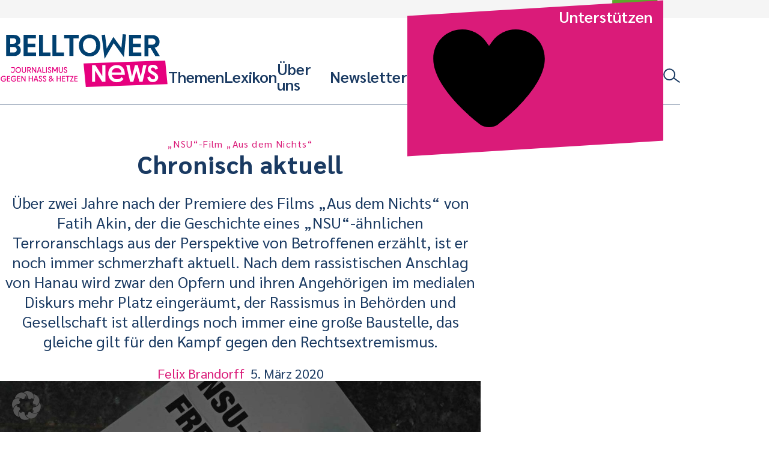

--- FILE ---
content_type: text/html; charset=UTF-8
request_url: https://www.belltower.news/nsu-film-aus-dem-nichts-chronisch-aktuell-96685/
body_size: 21210
content:
<!doctype html>
<html lang="de">
<head>
	<meta charset="UTF-8">
	<meta name="viewport" content="width=device-width, initial-scale=1">
	<link rel="profile" href="http://gmpg.org/xfn/11">
	<link rel="apple-touch-icon" sizes="180x180" href="https://www.belltower.news/wp-content/themes/btn25/touch-icons/apple-touch-icon.png">
<link rel="icon" type="image/png" sizes="32x32" href="https://www.belltower.news/wp-content/themes/btn25/touch-icons/favicon-32x32.png">
<link rel="icon" type="image/png" sizes="16x16" href="https://www.belltower.news/wp-content/themes/btn25/touch-icons/favicon-16x16.png">
<link rel="manifest" href="https://www.belltower.news/wp-content/themes/btn25/touch-icons/site.webmanifest">
<link rel="mask-icon" href="https://www.belltower.news/wp-content/themes/btn25/touch-icons/safari-pinned-tab.svg" color="#0049eb">
<link rel="shortcut icon" href="https://www.belltower.news/wp-content/themes/btn25/touch-icons/favicon.ico">
<meta name="apple-mobile-web-app-title" content="Amadeu Antonio Stiftung">
<meta name="application-name" content="Amadeu Antonio Stiftung">
<meta name="msapplication-TileColor" content="#ffffff">
<meta name="msapplication-config" content="https://www.belltower.news/wp-content/themes/btn25/touch-icons/browserconfig.xml">
<meta name="theme-color" content="#ffffff">
	<title>„NSU“-Film „Aus dem Nichts“: Chronisch aktuell - Belltower.News</title>

<!-- The SEO Framework von Sybre Waaijer -->
<meta name="robots" content="max-snippet:-1,max-image-preview:standard,max-video-preview:-1" />
<link rel="canonical" href="https://www.belltower.news/nsu-film-aus-dem-nichts-chronisch-aktuell-96685/" />
<meta name="description" content="Über zwei Jahre nach der Premiere des Films „Aus dem Nichts“ von Fatih Akin, der die Geschichte eines „NSU“-ähnlichen Terroranschlags aus der Perspektive von…" />
<meta property="og:type" content="article" />
<meta property="og:locale" content="de_DE" />
<meta property="og:site_name" content="Belltower.News" />
<meta property="og:title" content="„NSU“-Film „Aus dem Nichts“: Chronisch aktuell" />
<meta property="og:description" content="Über zwei Jahre nach der Premiere des Films „Aus dem Nichts“ von Fatih Akin, der die Geschichte eines „NSU“-ähnlichen Terroranschlags aus der Perspektive von Betroffenen erzählt, ist er noch immer…" />
<meta property="og:url" content="https://www.belltower.news/nsu-film-aus-dem-nichts-chronisch-aktuell-96685/" />
<meta property="og:image" content="https://www.belltower.news/wp-content/uploads/sites/3/2020/03/130192110-Hanau-NSU.jpg" />
<meta property="og:image:width" content="1200" />
<meta property="og:image:height" content="689" />
<meta property="article:published_time" content="2020-03-05T08:52:30+00:00" />
<meta property="article:modified_time" content="2020-03-05T08:52:30+00:00" />
<meta name="twitter:card" content="summary_large_image" />
<meta name="twitter:title" content="„NSU“-Film „Aus dem Nichts“: Chronisch aktuell" />
<meta name="twitter:description" content="Über zwei Jahre nach der Premiere des Films „Aus dem Nichts“ von Fatih Akin, der die Geschichte eines „NSU“-ähnlichen Terroranschlags aus der Perspektive von Betroffenen erzählt, ist er noch immer…" />
<meta name="twitter:image" content="https://www.belltower.news/wp-content/uploads/sites/3/2020/03/130192110-Hanau-NSU.jpg" />
<script type="application/ld+json">{"@context":"https://schema.org","@graph":[{"@type":"WebSite","@id":"https://www.belltower.news/#/schema/WebSite","url":"https://www.belltower.news/","name":"Belltower.News","description":"Journalismus gegen Hass und Hetze","inLanguage":"de","potentialAction":{"@type":"SearchAction","target":{"@type":"EntryPoint","urlTemplate":"https://www.belltower.news/search/{search_term_string}/"},"query-input":"required name=search_term_string"},"publisher":{"@type":"Organization","@id":"https://www.belltower.news/#/schema/Organization","name":"Belltower.News","url":"https://www.belltower.news/","logo":{"@type":"ImageObject","url":"https://www.belltower.news/wp-content/uploads/sites/3/2025/04/cropped-Belltower-quadrat_positiv.jpg","contentUrl":"https://www.belltower.news/wp-content/uploads/sites/3/2025/04/cropped-Belltower-quadrat_positiv.jpg","width":512,"height":512,"contentSize":"61790"}}},{"@type":"WebPage","@id":"https://www.belltower.news/nsu-film-aus-dem-nichts-chronisch-aktuell-96685/","url":"https://www.belltower.news/nsu-film-aus-dem-nichts-chronisch-aktuell-96685/","name":"„NSU“-Film „Aus dem Nichts“: Chronisch aktuell - Belltower.News","description":"Über zwei Jahre nach der Premiere des Films „Aus dem Nichts“ von Fatih Akin, der die Geschichte eines „NSU“-ähnlichen Terroranschlags aus der Perspektive von…","inLanguage":"de","isPartOf":{"@id":"https://www.belltower.news/#/schema/WebSite"},"breadcrumb":{"@type":"BreadcrumbList","@id":"https://www.belltower.news/#/schema/BreadcrumbList","itemListElement":[{"@type":"ListItem","position":1,"item":"https://www.belltower.news/","name":"Belltower.News"},{"@type":"ListItem","position":2,"item":"https://www.belltower.news/thema/rechtsextremismus/","name":"Kategorie: Rechtsextremismus"},{"@type":"ListItem","position":3,"name":"„NSU“-Film „Aus dem Nichts“: Chronisch aktuell"}]},"potentialAction":{"@type":"ReadAction","target":"https://www.belltower.news/nsu-film-aus-dem-nichts-chronisch-aktuell-96685/"},"datePublished":"2020-03-05T08:52:30+00:00","dateModified":"2020-03-05T08:52:30+00:00","author":{"@type":"Person","@id":"https://www.belltower.news/#/schema/Person/656ebfbc3e3db20867d726ea55c69acb","name":"Felix Brandorff"}}]}</script>
<!-- / The SEO Framework von Sybre Waaijer | 13.92ms meta | 0.37ms boot -->

<link rel="alternate" type="application/rss+xml" title="Belltower.News &raquo; Feed" href="https://www.belltower.news/feed/" />
<link rel="alternate" type="application/rss+xml" title="Belltower.News &raquo; Kommentar-Feed" href="https://www.belltower.news/comments/feed/" />
<link rel="alternate" title="oEmbed (JSON)" type="application/json+oembed" href="https://www.belltower.news/wp-json/oembed/1.0/embed?url=https%3A%2F%2Fwww.belltower.news%2Fnsu-film-aus-dem-nichts-chronisch-aktuell-96685%2F" />
<link rel="alternate" title="oEmbed (XML)" type="text/xml+oembed" href="https://www.belltower.news/wp-json/oembed/1.0/embed?url=https%3A%2F%2Fwww.belltower.news%2Fnsu-film-aus-dem-nichts-chronisch-aktuell-96685%2F&#038;format=xml" />
<style id='wp-img-auto-sizes-contain-inline-css' type='text/css'>
img:is([sizes=auto i],[sizes^="auto," i]){contain-intrinsic-size:3000px 1500px}
/*# sourceURL=wp-img-auto-sizes-contain-inline-css */
</style>
<style id='wp-block-library-inline-css' type='text/css'>
:root{--wp-block-synced-color:#7a00df;--wp-block-synced-color--rgb:122,0,223;--wp-bound-block-color:var(--wp-block-synced-color);--wp-editor-canvas-background:#ddd;--wp-admin-theme-color:#007cba;--wp-admin-theme-color--rgb:0,124,186;--wp-admin-theme-color-darker-10:#006ba1;--wp-admin-theme-color-darker-10--rgb:0,107,160.5;--wp-admin-theme-color-darker-20:#005a87;--wp-admin-theme-color-darker-20--rgb:0,90,135;--wp-admin-border-width-focus:2px}@media (min-resolution:192dpi){:root{--wp-admin-border-width-focus:1.5px}}.wp-element-button{cursor:pointer}:root .has-very-light-gray-background-color{background-color:#eee}:root .has-very-dark-gray-background-color{background-color:#313131}:root .has-very-light-gray-color{color:#eee}:root .has-very-dark-gray-color{color:#313131}:root .has-vivid-green-cyan-to-vivid-cyan-blue-gradient-background{background:linear-gradient(135deg,#00d084,#0693e3)}:root .has-purple-crush-gradient-background{background:linear-gradient(135deg,#34e2e4,#4721fb 50%,#ab1dfe)}:root .has-hazy-dawn-gradient-background{background:linear-gradient(135deg,#faaca8,#dad0ec)}:root .has-subdued-olive-gradient-background{background:linear-gradient(135deg,#fafae1,#67a671)}:root .has-atomic-cream-gradient-background{background:linear-gradient(135deg,#fdd79a,#004a59)}:root .has-nightshade-gradient-background{background:linear-gradient(135deg,#330968,#31cdcf)}:root .has-midnight-gradient-background{background:linear-gradient(135deg,#020381,#2874fc)}:root{--wp--preset--font-size--normal:16px;--wp--preset--font-size--huge:42px}.has-regular-font-size{font-size:1em}.has-larger-font-size{font-size:2.625em}.has-normal-font-size{font-size:var(--wp--preset--font-size--normal)}.has-huge-font-size{font-size:var(--wp--preset--font-size--huge)}.has-text-align-center{text-align:center}.has-text-align-left{text-align:left}.has-text-align-right{text-align:right}.has-fit-text{white-space:nowrap!important}#end-resizable-editor-section{display:none}.aligncenter{clear:both}.items-justified-left{justify-content:flex-start}.items-justified-center{justify-content:center}.items-justified-right{justify-content:flex-end}.items-justified-space-between{justify-content:space-between}.screen-reader-text{border:0;clip-path:inset(50%);height:1px;margin:-1px;overflow:hidden;padding:0;position:absolute;width:1px;word-wrap:normal!important}.screen-reader-text:focus{background-color:#ddd;clip-path:none;color:#444;display:block;font-size:1em;height:auto;left:5px;line-height:normal;padding:15px 23px 14px;text-decoration:none;top:5px;width:auto;z-index:100000}html :where(.has-border-color){border-style:solid}html :where([style*=border-top-color]){border-top-style:solid}html :where([style*=border-right-color]){border-right-style:solid}html :where([style*=border-bottom-color]){border-bottom-style:solid}html :where([style*=border-left-color]){border-left-style:solid}html :where([style*=border-width]){border-style:solid}html :where([style*=border-top-width]){border-top-style:solid}html :where([style*=border-right-width]){border-right-style:solid}html :where([style*=border-bottom-width]){border-bottom-style:solid}html :where([style*=border-left-width]){border-left-style:solid}html :where(img[class*=wp-image-]){height:auto;max-width:100%}:where(figure){margin:0 0 1em}html :where(.is-position-sticky){--wp-admin--admin-bar--position-offset:var(--wp-admin--admin-bar--height,0px)}@media screen and (max-width:600px){html :where(.is-position-sticky){--wp-admin--admin-bar--position-offset:0px}}

/*# sourceURL=wp-block-library-inline-css */
</style><style id='global-styles-inline-css' type='text/css'>
:root{--wp--preset--aspect-ratio--square: 1;--wp--preset--aspect-ratio--4-3: 4/3;--wp--preset--aspect-ratio--3-4: 3/4;--wp--preset--aspect-ratio--3-2: 3/2;--wp--preset--aspect-ratio--2-3: 2/3;--wp--preset--aspect-ratio--16-9: 16/9;--wp--preset--aspect-ratio--9-16: 9/16;--wp--preset--color--black: #000000;--wp--preset--color--cyan-bluish-gray: #abb8c3;--wp--preset--color--white: #ffffff;--wp--preset--color--pale-pink: #f78da7;--wp--preset--color--vivid-red: #cf2e2e;--wp--preset--color--luminous-vivid-orange: #ff6900;--wp--preset--color--luminous-vivid-amber: #fcb900;--wp--preset--color--light-green-cyan: #7bdcb5;--wp--preset--color--vivid-green-cyan: #00d084;--wp--preset--color--pale-cyan-blue: #8ed1fc;--wp--preset--color--vivid-cyan-blue: #0693e3;--wp--preset--color--vivid-purple: #9b51e0;--wp--preset--gradient--vivid-cyan-blue-to-vivid-purple: linear-gradient(135deg,rgb(6,147,227) 0%,rgb(155,81,224) 100%);--wp--preset--gradient--light-green-cyan-to-vivid-green-cyan: linear-gradient(135deg,rgb(122,220,180) 0%,rgb(0,208,130) 100%);--wp--preset--gradient--luminous-vivid-amber-to-luminous-vivid-orange: linear-gradient(135deg,rgb(252,185,0) 0%,rgb(255,105,0) 100%);--wp--preset--gradient--luminous-vivid-orange-to-vivid-red: linear-gradient(135deg,rgb(255,105,0) 0%,rgb(207,46,46) 100%);--wp--preset--gradient--very-light-gray-to-cyan-bluish-gray: linear-gradient(135deg,rgb(238,238,238) 0%,rgb(169,184,195) 100%);--wp--preset--gradient--cool-to-warm-spectrum: linear-gradient(135deg,rgb(74,234,220) 0%,rgb(151,120,209) 20%,rgb(207,42,186) 40%,rgb(238,44,130) 60%,rgb(251,105,98) 80%,rgb(254,248,76) 100%);--wp--preset--gradient--blush-light-purple: linear-gradient(135deg,rgb(255,206,236) 0%,rgb(152,150,240) 100%);--wp--preset--gradient--blush-bordeaux: linear-gradient(135deg,rgb(254,205,165) 0%,rgb(254,45,45) 50%,rgb(107,0,62) 100%);--wp--preset--gradient--luminous-dusk: linear-gradient(135deg,rgb(255,203,112) 0%,rgb(199,81,192) 50%,rgb(65,88,208) 100%);--wp--preset--gradient--pale-ocean: linear-gradient(135deg,rgb(255,245,203) 0%,rgb(182,227,212) 50%,rgb(51,167,181) 100%);--wp--preset--gradient--electric-grass: linear-gradient(135deg,rgb(202,248,128) 0%,rgb(113,206,126) 100%);--wp--preset--gradient--midnight: linear-gradient(135deg,rgb(2,3,129) 0%,rgb(40,116,252) 100%);--wp--preset--font-size--small: 13px;--wp--preset--font-size--medium: 20px;--wp--preset--font-size--large: 36px;--wp--preset--font-size--x-large: 42px;--wp--preset--spacing--20: 0.44rem;--wp--preset--spacing--30: 0.67rem;--wp--preset--spacing--40: 1rem;--wp--preset--spacing--50: 1.5rem;--wp--preset--spacing--60: 2.25rem;--wp--preset--spacing--70: 3.38rem;--wp--preset--spacing--80: 5.06rem;--wp--preset--shadow--natural: 6px 6px 9px rgba(0, 0, 0, 0.2);--wp--preset--shadow--deep: 12px 12px 50px rgba(0, 0, 0, 0.4);--wp--preset--shadow--sharp: 6px 6px 0px rgba(0, 0, 0, 0.2);--wp--preset--shadow--outlined: 6px 6px 0px -3px rgb(255, 255, 255), 6px 6px rgb(0, 0, 0);--wp--preset--shadow--crisp: 6px 6px 0px rgb(0, 0, 0);}:where(.is-layout-flex){gap: 0.5em;}:where(.is-layout-grid){gap: 0.5em;}body .is-layout-flex{display: flex;}.is-layout-flex{flex-wrap: wrap;align-items: center;}.is-layout-flex > :is(*, div){margin: 0;}body .is-layout-grid{display: grid;}.is-layout-grid > :is(*, div){margin: 0;}:where(.wp-block-columns.is-layout-flex){gap: 2em;}:where(.wp-block-columns.is-layout-grid){gap: 2em;}:where(.wp-block-post-template.is-layout-flex){gap: 1.25em;}:where(.wp-block-post-template.is-layout-grid){gap: 1.25em;}.has-black-color{color: var(--wp--preset--color--black) !important;}.has-cyan-bluish-gray-color{color: var(--wp--preset--color--cyan-bluish-gray) !important;}.has-white-color{color: var(--wp--preset--color--white) !important;}.has-pale-pink-color{color: var(--wp--preset--color--pale-pink) !important;}.has-vivid-red-color{color: var(--wp--preset--color--vivid-red) !important;}.has-luminous-vivid-orange-color{color: var(--wp--preset--color--luminous-vivid-orange) !important;}.has-luminous-vivid-amber-color{color: var(--wp--preset--color--luminous-vivid-amber) !important;}.has-light-green-cyan-color{color: var(--wp--preset--color--light-green-cyan) !important;}.has-vivid-green-cyan-color{color: var(--wp--preset--color--vivid-green-cyan) !important;}.has-pale-cyan-blue-color{color: var(--wp--preset--color--pale-cyan-blue) !important;}.has-vivid-cyan-blue-color{color: var(--wp--preset--color--vivid-cyan-blue) !important;}.has-vivid-purple-color{color: var(--wp--preset--color--vivid-purple) !important;}.has-black-background-color{background-color: var(--wp--preset--color--black) !important;}.has-cyan-bluish-gray-background-color{background-color: var(--wp--preset--color--cyan-bluish-gray) !important;}.has-white-background-color{background-color: var(--wp--preset--color--white) !important;}.has-pale-pink-background-color{background-color: var(--wp--preset--color--pale-pink) !important;}.has-vivid-red-background-color{background-color: var(--wp--preset--color--vivid-red) !important;}.has-luminous-vivid-orange-background-color{background-color: var(--wp--preset--color--luminous-vivid-orange) !important;}.has-luminous-vivid-amber-background-color{background-color: var(--wp--preset--color--luminous-vivid-amber) !important;}.has-light-green-cyan-background-color{background-color: var(--wp--preset--color--light-green-cyan) !important;}.has-vivid-green-cyan-background-color{background-color: var(--wp--preset--color--vivid-green-cyan) !important;}.has-pale-cyan-blue-background-color{background-color: var(--wp--preset--color--pale-cyan-blue) !important;}.has-vivid-cyan-blue-background-color{background-color: var(--wp--preset--color--vivid-cyan-blue) !important;}.has-vivid-purple-background-color{background-color: var(--wp--preset--color--vivid-purple) !important;}.has-black-border-color{border-color: var(--wp--preset--color--black) !important;}.has-cyan-bluish-gray-border-color{border-color: var(--wp--preset--color--cyan-bluish-gray) !important;}.has-white-border-color{border-color: var(--wp--preset--color--white) !important;}.has-pale-pink-border-color{border-color: var(--wp--preset--color--pale-pink) !important;}.has-vivid-red-border-color{border-color: var(--wp--preset--color--vivid-red) !important;}.has-luminous-vivid-orange-border-color{border-color: var(--wp--preset--color--luminous-vivid-orange) !important;}.has-luminous-vivid-amber-border-color{border-color: var(--wp--preset--color--luminous-vivid-amber) !important;}.has-light-green-cyan-border-color{border-color: var(--wp--preset--color--light-green-cyan) !important;}.has-vivid-green-cyan-border-color{border-color: var(--wp--preset--color--vivid-green-cyan) !important;}.has-pale-cyan-blue-border-color{border-color: var(--wp--preset--color--pale-cyan-blue) !important;}.has-vivid-cyan-blue-border-color{border-color: var(--wp--preset--color--vivid-cyan-blue) !important;}.has-vivid-purple-border-color{border-color: var(--wp--preset--color--vivid-purple) !important;}.has-vivid-cyan-blue-to-vivid-purple-gradient-background{background: var(--wp--preset--gradient--vivid-cyan-blue-to-vivid-purple) !important;}.has-light-green-cyan-to-vivid-green-cyan-gradient-background{background: var(--wp--preset--gradient--light-green-cyan-to-vivid-green-cyan) !important;}.has-luminous-vivid-amber-to-luminous-vivid-orange-gradient-background{background: var(--wp--preset--gradient--luminous-vivid-amber-to-luminous-vivid-orange) !important;}.has-luminous-vivid-orange-to-vivid-red-gradient-background{background: var(--wp--preset--gradient--luminous-vivid-orange-to-vivid-red) !important;}.has-very-light-gray-to-cyan-bluish-gray-gradient-background{background: var(--wp--preset--gradient--very-light-gray-to-cyan-bluish-gray) !important;}.has-cool-to-warm-spectrum-gradient-background{background: var(--wp--preset--gradient--cool-to-warm-spectrum) !important;}.has-blush-light-purple-gradient-background{background: var(--wp--preset--gradient--blush-light-purple) !important;}.has-blush-bordeaux-gradient-background{background: var(--wp--preset--gradient--blush-bordeaux) !important;}.has-luminous-dusk-gradient-background{background: var(--wp--preset--gradient--luminous-dusk) !important;}.has-pale-ocean-gradient-background{background: var(--wp--preset--gradient--pale-ocean) !important;}.has-electric-grass-gradient-background{background: var(--wp--preset--gradient--electric-grass) !important;}.has-midnight-gradient-background{background: var(--wp--preset--gradient--midnight) !important;}.has-small-font-size{font-size: var(--wp--preset--font-size--small) !important;}.has-medium-font-size{font-size: var(--wp--preset--font-size--medium) !important;}.has-large-font-size{font-size: var(--wp--preset--font-size--large) !important;}.has-x-large-font-size{font-size: var(--wp--preset--font-size--x-large) !important;}
/*# sourceURL=global-styles-inline-css */
</style>

<style id='classic-theme-styles-inline-css' type='text/css'>
/*! This file is auto-generated */
.wp-block-button__link{color:#fff;background-color:#32373c;border-radius:9999px;box-shadow:none;text-decoration:none;padding:calc(.667em + 2px) calc(1.333em + 2px);font-size:1.125em}.wp-block-file__button{background:#32373c;color:#fff;text-decoration:none}
/*# sourceURL=/wp-includes/css/classic-themes.min.css */
</style>
<link rel='stylesheet' id='contact-form-7-css' href='https://www.belltower.news/wp-content/plugins/contact-form-7/includes/css/styles.css?ver=6.1.4' type='text/css' media='all' />
<link rel='stylesheet' id='ph-gallery-style-royalslider-css' href='https://www.belltower.news/wp-content/plugins/ph-gallery//royalslider.css?ver=6.9' type='text/css' media='all' />
<link rel='stylesheet' id='ph-gallery-style-royalslider-skin-css' href='https://www.belltower.news/wp-content/plugins/ph-gallery//skins/default-inverted/rs-default-inverted.css?ver=6.9' type='text/css' media='all' />
<link rel='stylesheet' id='responsive-oembed-css' href='https://www.belltower.news/wp-content/plugins/responsive-oembed/responsive-oembed.css?ver=6.9' type='text/css' media='all' />
<link rel='stylesheet' id='borlabs-cookie-custom-css' href='https://www.belltower.news/wp-content/cache/borlabs-cookie/3/borlabs-cookie-3-de.css?ver=3.3.23-35' type='text/css' media='all' />
<link rel='stylesheet' id='btn-style-css' href='https://www.belltower.news/wp-content/themes/btn25/css-dist/all.css?ver=1768812811' type='text/css' media='all' />
<script type="text/javascript" src="https://www.belltower.news/wp-includes/js/jquery/jquery.min.js?ver=3.7.1" id="jquery-core-js"></script>
<script type="text/javascript" src="https://www.belltower.news/wp-includes/js/jquery/jquery-migrate.min.js?ver=3.4.1" id="jquery-migrate-js"></script>
<script type="text/javascript" src="https://www.belltower.news/wp-content/plugins/ph-gallery//jquery.royalslider.min.js?ver=6.9" id="ph-gallery-royalslider-js"></script>
<script data-no-optimize="1" data-no-minify="1" data-cfasync="false" type="text/javascript" src="https://www.belltower.news/wp-content/cache/borlabs-cookie/3/borlabs-cookie-config-de.json.js?ver=3.3.23-44" id="borlabs-cookie-config-js"></script>
<script data-no-optimize="1" data-no-minify="1" data-cfasync="false" type="text/javascript" src="https://www.belltower.news/wp-content/plugins/borlabs-cookie/assets/javascript/borlabs-cookie-prioritize.min.js?ver=3.3.23" id="borlabs-cookie-prioritize-js"></script>
<script type="text/javascript" src="https://www.belltower.news/wp-content/themes/btn25/js-dist/main-menu.js?ver=6.9" id="main-menu-js"></script>
<script type="text/javascript" src="https://www.belltower.news/wp-content/themes/btn25/js-dist/donation-box.js?ver=6.9" id="donation-box-js"></script>
<script type="text/javascript" src="https://www.belltower.news/wp-content/themes/btn25/js-dist/social-sharing.js?ver=6.9" id="social-sharing-js"></script>
<link rel="https://api.w.org/" href="https://www.belltower.news/wp-json/" /><link rel="alternate" title="JSON" type="application/json" href="https://www.belltower.news/wp-json/wp/v2/posts/96685" /><link rel="EditURI" type="application/rsd+xml" title="RSD" href="https://www.belltower.news/xmlrpc.php?rsd" />
<meta property="og:locale" content="de_DE">
<meta property="og:site_name" content="Belltower.News">
<meta property="og:type" content="article">
<meta property="og:title" content="„NSU“-Film „Aus dem Nichts“: Chronisch aktuell">
<meta property="og:description" content="Über zwei Jahre nach der Premiere des Films „Aus dem Nichts“ von Fatih Akin, der die Geschichte eines „NSU“-ähnlichen Terroranschlags…">
<meta property="og:url" content="https://www.belltower.news/nsu-film-aus-dem-nichts-chronisch-aktuell-96685/">
<meta property="og:updated_time" content="2020-03-05T09:52:30+01:00">
<meta property="og:image" content="https://www.belltower.news/wp-content/uploads/sites/3/2020/03/130192110-Hanau-NSU.jpg">
<meta name="twitter:card" content="summary_large_image">
<meta name="twitter:site" content="@belltower_news">
<script data-borlabs-cookie-script-blocker-ignore>
if ('0' === '1' && ('0' === '1' || '1' === '1')) {
    window['gtag_enable_tcf_support'] = true;
}
window.dataLayer = window.dataLayer || [];
if (typeof gtag !== 'function') {
    function gtag() {
        dataLayer.push(arguments);
    }
}
gtag('set', 'developer_id.dYjRjMm', true);
if ('0' === '1' || '1' === '1') {
    if (window.BorlabsCookieGoogleConsentModeDefaultSet !== true) {
        let getCookieValue = function (name) {
            return document.cookie.match('(^|;)\\s*' + name + '\\s*=\\s*([^;]+)')?.pop() || '';
        };
        let cookieValue = getCookieValue('borlabs-cookie-gcs');
        let consentsFromCookie = {};
        if (cookieValue !== '') {
            consentsFromCookie = JSON.parse(decodeURIComponent(cookieValue));
        }
        let defaultValues = {
            'ad_storage': 'denied',
            'ad_user_data': 'denied',
            'ad_personalization': 'denied',
            'analytics_storage': 'denied',
            'functionality_storage': 'denied',
            'personalization_storage': 'denied',
            'security_storage': 'denied',
            'wait_for_update': 500,
        };
        gtag('consent', 'default', { ...defaultValues, ...consentsFromCookie });
    }
    window.BorlabsCookieGoogleConsentModeDefaultSet = true;
    let borlabsCookieConsentChangeHandler = function () {
        window.dataLayer = window.dataLayer || [];
        if (typeof gtag !== 'function') { function gtag(){dataLayer.push(arguments);} }

        let getCookieValue = function (name) {
            return document.cookie.match('(^|;)\\s*' + name + '\\s*=\\s*([^;]+)')?.pop() || '';
        };
        let cookieValue = getCookieValue('borlabs-cookie-gcs');
        let consentsFromCookie = {};
        if (cookieValue !== '') {
            consentsFromCookie = JSON.parse(decodeURIComponent(cookieValue));
        }

        consentsFromCookie.analytics_storage = BorlabsCookie.Consents.hasConsent('google-analytics') ? 'granted' : 'denied';

        BorlabsCookie.CookieLibrary.setCookie(
            'borlabs-cookie-gcs',
            JSON.stringify(consentsFromCookie),
            BorlabsCookie.Settings.automaticCookieDomainAndPath.value ? '' : BorlabsCookie.Settings.cookieDomain.value,
            BorlabsCookie.Settings.cookiePath.value,
            BorlabsCookie.Cookie.getPluginCookie().expires,
            BorlabsCookie.Settings.cookieSecure.value,
            BorlabsCookie.Settings.cookieSameSite.value
        );
    }
    document.addEventListener('borlabs-cookie-consent-saved', borlabsCookieConsentChangeHandler);
    document.addEventListener('borlabs-cookie-handle-unblock', borlabsCookieConsentChangeHandler);
}
if ('0' === '1') {
    gtag("js", new Date());
    gtag("config", "G-08NPY46LKK", {"anonymize_ip": true});

    (function (w, d, s, i) {
        var f = d.getElementsByTagName(s)[0],
            j = d.createElement(s);
        j.async = true;
        j.src =
            "https://www.googletagmanager.com/gtag/js?id=" + i;
        f.parentNode.insertBefore(j, f);
    })(window, document, "script", "G-08NPY46LKK");
}
</script><link rel="icon" href="https://www.belltower.news/wp-content/uploads/sites/3/2025/04/cropped-Belltower-quadrat_positiv-150x150.jpg" sizes="32x32" />
<link rel="icon" href="https://www.belltower.news/wp-content/uploads/sites/3/2025/04/cropped-Belltower-quadrat_positiv-300x300.jpg" sizes="192x192" />
<link rel="apple-touch-icon" href="https://www.belltower.news/wp-content/uploads/sites/3/2025/04/cropped-Belltower-quadrat_positiv-300x300.jpg" />
<meta name="msapplication-TileImage" content="https://www.belltower.news/wp-content/uploads/sites/3/2025/04/cropped-Belltower-quadrat_positiv-300x300.jpg" />
	<script>
        (function($) {
            $(function() {
                if(typeof FWP !== 'undefined') {
                    FWP.auto_refresh = false;
                }
            });
        })(jQuery);
	</script>
	</head>

<body id="top" class="wp-singular post-template-default single single-post postid-96685 single-format-standard wp-embed-responsive wp-theme-btn25">

<a class="screen-reader-text" href="#content">Weiter zum Inhalt</a>

<header id="masthead" class="btn-site-header">
	<div class="btn-site-header__top">
		<a href="https://www.amadeu-antonio-stiftung.de" aria-label="Amadeu Antonio Stiftung Logo"><svg xmlns="http://www.w3.org/2000/svg" viewBox="0 0 236 244"><path fill="#5ea62b" d="M3.1 12.2l6.2 227.4 221.9-9.9L225 2.4 3.1 12.2z"/><path d="M34.8 199.2v2.1c0 7.5 4 11.2 10.3 11.2s10.2-3.7 10.2-10.4-2.9-8.3-7.2-10.9l-3.4-2.1c-1.9-1.2-3-2.4-3-4.9s1-4 3.1-4 3.4 1.8 3.4 5.1v2.2h6.4v-2.1c0-7.2-3.4-11.1-9.9-11.1s-9.8 4.1-9.8 10.3 3.2 8.8 6.8 11l3.1 2c2.2 1.5 3.7 2.4 3.7 5.1s-1.1 4-3.4 4-3.8-2-3.8-5.2v-2.2h-6.5zm33.4 12.9v-31.3h4.6v-6H56.5v6h4.4v31.3h7.3zm7.8-37.3h7.3v37.3H76zm19 37.3v-15.2h5.7v-6H95v-10.1h7.5v-6H87.7v37.3H95zm22.4 0v-31.3h4.6v-6h-16.3v6h4.4v31.3h7.3zm18.6.5c8.3 0 10.9-5.2 10.9-12.8v-25h-7.5v25.4c0 4.1-.7 6.3-3.4 6.3s-3.4-2.2-3.4-6.3v-25.4h-7.5v25c0 7.6 2.5 12.8 10.9 12.8m30-18.2h-.3l-7.9-19.6h-6.7v37.3h6.8v-21.8h.2l9.1 21.8h5.6v-37.3H166v19.6zm32.2 17.7v-19h-10v5.6h3.1v.7c0 4.4-.8 7.1-3.5 7.1s-3.6-2.7-3.6-7.1v-12c0-4.3.7-7 3.5-7s3.4 2.7 3.4 7v2.1h7.2v-.8c0-8.9-2.7-14.3-10.5-14.3s-11.1 5.9-11.1 16.4v5.3c0 10.6 2.9 16.4 9.9 16.4s5.4-1.3 6.3-4l.6 3.5h4.9-.2z" fill="#dce8cc"/><path d="M51.2 107.7h-5.8l2.8-14.5h.3l2.7 14.5zm10.7 14.8L53.3 82h-9.5l-8.6 40.5h7.3l1.7-8.7h8l1.7 8.7h8zM74.7 82H64.4v40.5h7V97.3h.3l5.2 25.2H82l5-25.2h.3v25.2h7.4V82H84.6L80 105.4h-.3l-5-23.4zm38.4 25.7h-5.8l2.8-14.5h.3l2.7 14.5zm10.7 14.8L115.2 82h-9.5l-8.6 40.5h7.3l1.7-8.7h8l1.7 8.7h8zm17.7-14.5c0 5.7-1.4 8.2-5.2 8.2h-2.1V88.3h2.1c3.8 0 5.2 2.6 5.2 8.2v11.4zm8.1-2.4v-6.7c0-11.1-3.7-16.9-12.3-16.9h-11v40.5h11c8.6 0 12.3-5.9 12.3-16.9m22.5 10.4h-11.2v-10.9h8.3v-6.5h-8.3v-10H172V82h-18.9v40.5h19V116zm15.1 7.1c9.1 0 11.9-5.7 11.9-14V82h-8.2v27.7c0 4.4-.7 6.9-3.7 6.9s-3.7-2.4-3.7-6.9V82h-8.2v27.1c0 8.3 2.8 14 11.8 14M48.7 153.9h-5.5l2.6-13.8h.2l2.6 13.8h.1zM59 168.1l-8.3-38.8h-9l-8.3 38.8h7l1.8-8.3h7.7l1.5 8.3h7.7-.1zm3.3 0h7v-22.6h.2l9.4 22.6h5.7v-38.8h-7v20.4h-.2l-8.1-20.4h-7v38.8zm25.6-32.4h6.6v32.4h7.7v-32.4h6.8v-6.4H87.9v6.4zm49.8 32.4h7.2v-22.6h.2l9.4 22.6h5.7v-38.8h-7v20.4h-.2l-8.3-20.4h-7v38.8zm27.1-38.8h7.7v38.8h-7.7zm27 25.7c0 4.6-.7 7.4-3.5 7.4s-3.7-2.8-3.7-7.4v-12.5c0-4.4.7-7.4 3.7-7.4s3.5 3.1 3.5 7.4V155zm7.9-3.8v-5c0-11-3.1-17.3-11.4-17.3s-11.6 6.4-11.6 17.3v5c0 11.2 3.3 17.3 11.6 17.3s11.4-6.1 11.4-17.3m-74.1 3.8c0 4.6-.7 7.4-3.5 7.4s-3.7-2.8-3.7-7.4v-12.5c0-4.4.7-7.4 3.7-7.4s3.5 3.1 3.5 7.4V155zm7.9-3.8v-5c0-11-3.1-17.3-11.4-17.3s-11.6 6.4-11.6 17.3v5c0 11.2 3.3 17.3 11.6 17.3s11.4-6.1 11.4-17.3" fill="#fff"/></svg></a>
	</div>
	<div class="btn-site-header__logo">
		<a href="https://www.belltower.news/"
			 rel="home"><svg xmlns="http://www.w3.org/2000/svg" width="802" height="253.3" viewBox="0 0 802 253.3"><path fill="#e6007e" d="M398.3 138.5l10.9 111.8 389.4-13.6-10.9-111.8-389.4 13.6z"/><path d="M112.7 3.2h58.5v16.6h-39.5v25h36.9V61h-36.9v25.8h40.2v16.7h-59.2V3.2zm218.1 16.6h-25.1V3.2h69.2v16.6h-25.1v83.6h-19V19.8zm45.3 33.5c0-30.5 21.2-52.2 51-52.2s51 21.8 51 52.2-21.2 52.2-51 52.2-51-21.8-51-52.2zm82.7-.1c0-20.7-12.6-35.1-31.7-35.1s-31.7 14.4-31.7 35.1 12.6 35.3 31.7 35.3 31.7-14.3 31.7-35.3zm156.1-50h58.5v16.6h-39.5v25h36.9V61h-36.9v25.8h40.2v16.7h-59.2V3.2zM68.4 103.4h-39V3.2h37.1c18 0 30.3 10.7 30.3 26.6s-4.7 18-14.7 21.9c11.8 4.1 17 14.4 17 24.7 0 15-12.4 27-30.7 27zm-20-58.2h16.3c8 0 13.1-5.7 13.1-12.8s-4.9-12.8-13.4-12.8h-16v25.7-.1zm31.5 28.6c0-7.1-5.2-13.1-13.4-13.1H48.3v26.2h17.9c8.6 0 13.6-5.7 13.6-13.1h.1zM185.8 3.2h19v83.5h36.1v16.7h-55V3.2h-.1zm64 0h19v83.5h36.1v16.7h-55V3.2h-.1zm248.7 114L484.6 4l16.1-2 8 65.7L540.6 13l38.2 52.3L585.1 0l16.1 1.6-10.4 107.5-48.7-66.6-43.6 74.7z" fill="#004070"/><path d="M487.2 225.7l-33.4-52.5h-.4v52.5H439v-79.2h15.5l33.1 52.5h.4v-52.5h14.4v79.2h-15.2zm70 2.4c-23.9 0-41.2-17.5-41.2-41s17.2-41 40.9-41 38 17.4 38 41 0 4.3-.4 5.8H533c2.1 12.7 11.2 20.7 24.4 20.7s16.5-3.4 22-10.5l9.4 9.7c-7.6 10.2-18.4 15.3-31.6 15.3zm-24.3-46.8h46c-1.2-12.3-9.9-21-22.3-21s-21.6 8.2-23.7 21zm117.4-7.2h-.4l-14.3 51.6h-15l-18.8-79.2h16.1l11.2 53.8h.4l14.1-53.8h13.1l14.3 53.8h.4l11.2-53.8h15.9l-18.8 79.2h-14.9l-14.5-51.6zm75.9.3l14.6 8.9c7.5 4.5 13.6 10.9 13.6 21.4s-10.4 22.7-25.6 22.7-24.6-10-26.4-22.8l13.2-4.9c.7 6.3 4.9 14.3 13.6 14.3s9.9-4 9.9-8.9-1.5-7-6.4-9.9l-13.2-7.8c-7.2-4.2-14.4-9-14.4-21.1s8.9-21.4 23.5-21.4 21.7 7 24.8 18.4l-12.9 4.6c-2.5-7.3-6.9-9.9-12.3-9.9s-8.5 3-8.5 7.5 2.2 6.5 6.3 9h.2v-.1z" fill="#fff"/><path d="M717.7 65.5h-9.9v38.8h-19V4H727c19.5 0 33.7 13.5 33.7 30.9s-9.2 25.4-23 29.1l24.6 40.2h-21.5l-23.1-38.8v.1zm23.9-30.3c0-8.2-6.3-14.6-16.4-14.6h-17.4v29.3h17.4c10.2 0 16.4-6.8 16.4-14.7z" fill="#004070"/><path d="M55 176.5c.9 2.1 2.8 3.4 5.1 3.4s5.5-2.2 5.5-5.6V160H54v-3.4h15.4V174c0 5.7-3.7 9.4-9.3 9.4s-6.7-1.9-8.1-5l3-1.9zm18.7-6.9c0-7.9 5.6-13.7 13.4-13.7s13.3 5.8 13.3 13.7-5.6 13.7-13.3 13.7-13.4-5.8-13.4-13.7zm22.7 0c0-5.9-3.8-10.2-9.4-10.2s-9.4 4.3-9.4 10.2 3.8 10.2 9.4 10.2 9.4-4.2 9.4-10.2zm27.6 4c0 5.7-3.8 9.7-9.7 9.7s-9.7-4-9.7-9.7v-17.1h3.8v17.4c0 3.5 2.4 5.9 5.9 5.9s5.9-2.4 5.9-5.9v-17.4h3.8v17.1zm13.5-1.3h-4v10.5h-3.8v-26.2h9.7c5 0 8.6 3.4 8.6 7.9s-2.5 6.7-6.3 7.6l6.6 10.7h-4.4l-6.3-10.5h-.1zm6.6-7.9c0-2.5-1.9-4.5-5.1-4.5h-5.5v9.1h5.5c3.2 0 5.1-2.1 5.1-4.6zm24.8 18.3l-12.5-19.4h-.1v19.4h-3.7v-26.2h4.1l12.4 19.4h.1v-19.4h3.7v26.2h-4zm16.1-26.2h5l8.7 26.2h-4.1l-2.1-6.6h-10.2l-2.1 6.6h-4l8.7-26.2h.1zm-1.6 16.3h8l-3.9-12.4h-.1l-4 12.4zm18.7-16.3h3.8v22.8h10.4v3.4H202v-26.2h.1zm17.6 0h3.8v26.2h-3.8v-26.2zm15.7 9.9l4.4 2.6c2.8 1.7 4.7 3.8 4.7 7s-3.3 7.3-8.2 7.3-8-3.3-8.5-7.6l3.4-1.2c.3 2.6 1.9 5.3 5.3 5.3s4.2-1.6 4.2-3.7-.7-2.8-2.9-4.1l-4-2.4c-2.7-1.6-5-3.2-5-7s2.8-6.7 7.6-6.7 7 2.3 8 6.1l-3.3 1.1c-.8-2.7-2.5-3.8-4.8-3.8s-3.6 1.3-3.6 3.1 1 2.8 2.9 3.9h-.2v.1zm24.8 10.1l-7.3-13.4h-.1v19.7h-3.7v-26.2h4.8l8 15.2h.1l8-15.2h4.6v26.2h-3.7v-19.7h-.1l-7.2 13.4h-3.4zm39.5-2.9c0 5.7-3.8 9.7-9.7 9.7s-9.7-4-9.7-9.7v-17.1h3.8v17.4c0 3.5 2.4 5.9 5.9 5.9s5.9-2.4 5.9-5.9v-17.4h3.8v17.1zm11.5-7.2l4.4 2.6c2.8 1.7 4.7 3.8 4.7 7s-3.3 7.3-8.2 7.3-8-3.3-8.5-7.6l3.4-1.2c.3 2.6 1.9 5.3 5.3 5.3s4.2-1.6 4.2-3.7-.7-2.8-2.9-4.1l-4-2.4c-2.7-1.6-5-3.2-5-7s2.8-6.7 7.6-6.7 7 2.3 8 6.1l-3.3 1.1c-.8-2.7-2.5-3.8-4.8-3.8s-3.6 1.3-3.6 3.1 1 2.8 2.9 3.9h-.2v.1zM15.6 210.7h13.8c0 .2.1.7.1 1.6 0 7.5-4.9 12.7-12.7 12.7s-13.4-5.8-13.4-13.7 5.6-13.7 13.4-13.7 8.4 2 10.7 5.4l-2.6 2.2c-1.7-2.6-4.7-4.2-8-4.2-5.5 0-9.4 4.3-9.4 10.2s3.8 10.2 9.4 10.2 8.3-3 8.8-7.4h-10v-3.4h-.1v.1zm18.1-12.5h15v3.4H37.5v7.9H48v3.3H37.5v8.2h11.4v3.4H33.7v-26.2zm30.2 12.5h13.8c0 .2.1.7.1 1.6 0 7.5-4.9 12.7-12.7 12.7s-13.4-5.8-13.4-13.7 5.6-13.7 13.4-13.7 8.4 2 10.7 5.4l-2.6 2.2c-1.7-2.6-4.7-4.2-8-4.2-5.5 0-9.4 4.3-9.4 10.2s3.8 10.2 9.4 10.2 8.3-3 8.8-7.4H64v-3.4h-.1v.1zm18-12.5h15v3.4H85.7v7.9h10.5v3.3H85.7v8.2h11.4v3.4H81.9v-26.2zm36 26.2L105.4 205h-.1v19.4h-3.7v-26.2h4.1l12.4 19.4h.1v-19.4h3.7v26.2h-4zm19.1-26.2h3.8v11.4h11.9v-11.4h3.8v26.2h-3.8v-11.5h-11.9v11.5H137v-26.2zm31.7 0h5l8.7 26.2h-4.1l-2.1-6.6H166l-2.1 6.6h-4l8.7-26.2h.1zm-1.6 16.2h8l-3.9-12.4h-.1l-4 12.4zm24.6-6.4l4.4 2.6c2.8 1.7 4.7 3.8 4.7 7s-3.3 7.3-8.2 7.3-8-3.3-8.5-7.6l3.4-1.2c.3 2.6 1.9 5.3 5.3 5.3s4.2-1.6 4.2-3.7-.7-2.8-2.9-4.1l-4-2.4c-2.7-1.6-5-3.2-5-7s2.8-6.7 7.6-6.7 7 2.3 8 6.1l-3.3 1.1c-.8-2.7-2.5-3.8-4.8-3.8s-3.6 1.3-3.6 3.1 1 2.8 2.9 3.9h-.2v.1zm19.8 0l4.4 2.6c2.8 1.7 4.7 3.8 4.7 7s-3.3 7.3-8.2 7.3-8-3.3-8.5-7.6l3.4-1.2c.3 2.6 1.9 5.3 5.3 5.3s4.2-1.6 4.2-3.7-.7-2.8-2.9-4.1l-4-2.4c-2.7-1.6-5-3.2-5-7s2.8-6.7 7.6-6.7 7 2.3 8 6.1l-3.3 1.1c-.8-2.7-2.5-3.8-4.8-3.8s-3.6 1.3-3.6 3.1 1 2.8 2.9 3.9h-.2v.1zm43.4 16.7l-6-6-4.2 4.2c-1.3 1.3-3 2-4.9 2-4.3 0-7-3.2-7-6.7s.9-3.7 2.2-5l3.5-3.4c-2.3-1-3.8-3.2-3.8-5.8s2.9-6.4 6.7-6.4 6.7 2.7 6.7 6.4-1.4 4.7-3.5 5.7l4.2 4.2 5.4-5.4 2.3 2.3-5.4 5.4 6 6-2.4 2.4h.2v.1zm-14.9-3.3c1 0 1.8-.3 2.5-1l4-4.1-5-5-4.1 4c-.7.7-1.1 1.6-1.1 2.5 0 1.9 1.5 3.5 3.6 3.5h.1v.1zm4.9-17.3c0-1.9-1.5-3.4-3.4-3.4s-3.4 1.5-3.4 3.4 1.4 3.5 3.4 3.5 3.4-1.5 3.4-3.5zm25.2-5.9h3.8v11.4h11.9v-11.4h3.8v26.2h-3.8v-11.5h-11.9v11.5h-3.8v-26.2zm25.6 0h15v3.4h-11.2v7.9H310v3.3h-10.5v8.2h11.4v3.4h-15.2v-26.2zm25 3.3h-7v-3.4h17.8v3.4h-7v22.9h-3.8v-22.9zm13.5-3.3h17L339.3 221h11.4v3.4h-17.2l11.9-22.9H334v-3.4h.2v.1zm20.5 0h15v3.4h-11.2v7.9H369v3.3h-10.5v8.2h11.4v3.4h-15.2v-26.2z" fill="#e6007e"/></svg></a>
	</div>

	
		<div class="btn-site-header__menu">
			<nav class="btn-main-menu" aria-label='Main Navigation'>
				<div class="btn-main-menu__button" data-menu-button><span
						class='btn-main-menu__button-icon'><svg class="fill-path" width="38" height="36" viewBox="0 0 38 36" xmlns="http://www.w3.org/2000/svg"><title>Icon Menu</title><path d="M10 10h18v3H10zm0 6h18v3H10zm0 6h18v3H10z" fill="currentColor" fill-rule="evenodd"/></svg></span><span>Menü</span>
				</div>
				<ul id="menu-header" class="btn-main-menu__list">
<li class='btn-main-menu__item '><a class="btn-main-menu__link " href='https://www.belltower.news/themen/'>Themen</a></li>
</li>

<li class='btn-main-menu__item '><a class="btn-main-menu__link " href='/lexikon/?letter=0–9'>Lexikon</a></li>
</li>

<li class='btn-main-menu__item '><a class="btn-main-menu__link " href='https://www.belltower.news/ueber-uns/'>Über uns</a></li>
</li>

<li class='btn-main-menu__item '><a class="btn-main-menu__link " href='https://www.belltower.news/newsletter/'>Newsletter</a></li>
</li>

<li class='btn-main-menu__item '><a class="btn-main-menu__link btn-button btn-button--primary grid-container__readmore-link btn-main-menu__link--cta--2025" href='/spenden/?tw_target=belltower.news'><svg xmlns="http://www.w3.org/2000/svg" viewBox="0 0 640 640"><path d="M305 151.1L320 171.8L335 151.1C360 116.5 400.2 96 442.9 96C516.4 96 576 155.6 576 229.1L576 231.7C576 343.9 436.1 474.2 363.1 529.9C350.7 539.3 335.5 544 320 544C304.5 544 289.2 539.4 276.9 529.9C203.9 474.2 64 343.9 64 231.7L64 229.1C64 155.6 123.6 96 197.1 96C239.8 96 280 116.5 305 151.1z"/></svg>Unterstützen</a></li>
</li>
</ul>				<a class="btn-main-menu__search" href="/?s="
					 class="icon text-black border-none"><svg width="28" height="25" viewBox="0 0 28 25" xmlns="http://www.w3.org/2000/svg"><g transform="translate(1 1)" fill="none" fill-rule="evenodd"><path d="M26.993 21.513l-1.176 1.618-10.517-7.64 1.176-1.619z" fill="currentColor"/><circle stroke="currentColor" stroke-width="2" transform="rotate(-179 9.156 9.156)" cx="9.156" cy="9.156" r="9"/></g></svg></a>
			</nav>
		</div>

	</header><!-- #masthead -->

<div id="content">

	<div id="primary" class="content-area">
		<main id="main" class="site-main">

		<article id="post-96685" class="btn-article post-96685 post type-post status-publish format-standard has-post-thumbnail hentry category-rechtsextremismus region-bundesweit lexicon-filme lexicon-institutioneller-rassismus lexicon-nsu lexicon-nsu-prozess lexicon-opferperspektive lexicon-rechtsextremismus lexicon-rechtsterrorismus">
	<header class="btn-article__header">
		<h1 class="btn-article__header--title"><span class="btn-kicker">„NSU“-Film „Aus dem Nichts“</span><span class="hidden">:</span> Chronisch aktuell</h1>
					<div class="btn-article__header--excerpt">
				<p>Über zwei Jahre nach der Premiere des Films „Aus dem Nichts“ von Fatih Akin, der die Geschichte eines „NSU“-ähnlichen Terroranschlags aus der Perspektive von Betroffenen erzählt, ist er noch immer schmerzhaft aktuell. Nach dem rassistischen Anschlag von Hanau wird zwar den Opfern und ihren Angehörigen im medialen Diskurs mehr Platz eingeräumt, der Rassismus in Behörden und Gesellschaft ist allerdings noch immer eine große Baustelle, das gleiche gilt für den Kampf gegen den Rechtsextremismus.
</p>			</div>
				<div class="btn-article__header--meta">
			<span class="byline author"> <a href="https://www.belltower.news/author/felixbrandorff/">Felix Brandorff</a></span>&nbsp;			<span class="posted-on"><time class="entry-date published updated" datetime="2020-03-05T09:52:30+01:00">5. März 2020</time></span>		</div>

	</header><!-- .entry-header -->
	<main class="btn-article__content">
					<div class="btn-article__thumbnail">
				<img width="1280" height="720" src="https://www.belltower.news/wp-content/uploads/sites/3/2020/03/130192110-Hanau-NSU-1280x720.jpg" class=" wp-post-image" alt="" decoding="async" fetchpriority="high" />				<figcaption class="btn-article__thumbnail--caption">
					
            <span class="post-thumbnail-caption">
				Ein Schild mit der Aufschrift "NSU-Akten freigeben!" liegt zwischen niedergelegten Kerzen auf der Straße am Tatort Heumarkt in Hanau.            </span><!-- .post-thumbnail-caption -->
            <span class="pl-2">(Quelle: <a href="https://portal.picture-alliance.com/portal/complete" class="">Picture Alliance</a>)</span>
						</figcaption>
			</div><!-- end .entry-thumbnail -->
				<p>Im Delphi Filmpalast in Berlin wurde am 2. Februar 2020 der Film „Aus dem Nichts“ gezeigt. Ursprünglich wollte der Film auf die Betroffenenperspektive bezüglich der Anschlagsserie des „<a href="https://www.belltower.news/lexikon/nsu/">NSU</a>“ aufmerksam machen – nun erfährt er neue Aktualität. Ein Teil der Einnahmen des Abends wurde daher an den Opferfonds CURA weitergereicht, der Betroffene rechtsextremer Gewalt finanziell unterstützt.</p>
<h2>Täter-Opfer-Umkehr</h2>
<p>„Aus dem Nichts“ erzählt die Geschichte von Katja Şekerci, die bei einem Nagelbombenanschlag ihren deutsch-kurdischen Mann und ihren Sohn verliert. Die Ermittlungen der Polizei gehen zügig in die Richtung von Bandenkriminalität und suchen die Täter*innen im migrantischen Umfeld von Katjas Mann, Nuri. Auch die Medien vermuten keine rassistischen Motive hinter dem Anschlag – stattdessen wird auf die kriminelle Geschichte und den Migrationshintergrund des Opfers hingewiesen. Selbst Katjas Mutter schließt einen rechtsextremen Hintergrund des Anschlags aus und bezieht sich dabei auf Nuris kriminelle Vergangenheit. Schnell wird klar,  dass Rassismus kein alleiniges Problem des rechtsextremen Spektrums ist, sondern sich durch die gesamte Gesellschaft zieht.</p>
<p>Genau dieses Schema der Täter-Opfer-Umkehr war in den „NSU“-Ermittlungen präsent. Ein Überlebender des „NSU“-Nagelbombenanschlags in der Kölner Keupstraße berichtete, die Ermittler*innen hätten ihn „<a href="https://www.amadeu-antonio-stiftung.de/neue-broschuere-leerstellen-im-nsu-komplex-8425/" rel="external">wie einen Schuldigen</a>“ behandelt. Auch im Zusammenhang mit dem Anschlag in Hanau wird die Frage gestellt, wieso sich die Opfer überhaupt am Ort des Anschlags aufgehalten hätten, schließlich müsse der Täter den Ort doch aus manifesten Gründen ausgesucht haben. Etwa, weil er sich durch die Shishabars gestört gefühlt habe. Rainer Rahn, Spitzenkandidat der AfD zur hessischen Landtagswahl 2018, bediente dieses rassistische Narrativ. Shishabars seien „<a href="https://www.faz.net/aktuell/rhein-main/hessische-afd-weist-mitschuld-an-mord-in-hanau-zurueck-16645531.html" rel="external">Orte, die vielen missfallen, mir übrigens auch</a>“. Die Schuld sucht er offenbar nicht in erster Linie beim Täter: „Wenn jemand permanent von so einer Einrichtung gestört wird, könnte das irgendwie auch zu einer solchen Tat beitragen“.</p>
<p>Auch in den Ermittlungsbehörden ist ein solches Denken keine Ausnahme. Einrichtungen, die sich für Betroffenenhilfe engagieren, <a href="https://www.belltower.news/tagung-in-berlin-hassgewalt-begegnen-betroffene-staerken-wie-geht-das-mit-polizei-justiz-ngos-95879/">berichten von Fragen wie, ‘wieso hielten Sie sich dort auf?’</a> in Vernehmungssituationen mit Betroffenen rassistischer Gewalt bei der Polizei. Trotzdem bespielen Verantwortliche oftmals die Mär vom Einzelfall. Auch die Einteilung in Absicht oder Versehen sollte hier keine Rolle spielen dürfen, denn das Ergebnis ist für Betroffene von Rassismus dasselbe: sie werden von den Ermittlungsbehörden nicht hinreichend ernst genommen und laufen Gefahr, selbst ins Visier der Ermittlungen zu geraten. Dabei sollten diese Institutionen doch auch Menschen zur Seite stehen, die von rassistischer Gewalt betroffen sind. Eigentlich sollten sie Einrichtungen sein, an die sich Menschen mit Diskriminierungserfahrungen vertrauensvoll wenden können. Die Realität sieht leider anders aus. Wirksame Strategien gegen strukturellen Rassismus in Behörden gibt es trotz jahrelangem zivilgesellschaftlichem Engagement bis heute nicht.</p>
<h2>Die Frage von Recht und Gerechtigkeit</h2>
<p>Im weiteren Verlauf des Films von Fatih Akin findet der Gerichtsprozess statt, der die Schuld der Angeklagten Rechtsextremen offenbart und trotzdem wegen nicht hinreichender Beweislage mit einem Freispruch endet. Durch diese offensichtliche Ungerechtigkeit wird die Frage der Differenz von Recht und Gerechtigkeit umgangen. Zudem entfernt sich der Film von der Geschichte der „NSU“-Prozesse – jahrelange, erfolglose Ermittlungsarbeit in die Richtung der Betroffenen statt der rechtsextremen Täter*innen wird ausgeblendet. Stattdessen wird die Frustration der Angehörigen im Schnelldurchlauf erreicht und die politische Dimension der Tat gerät in den Hintergrund.</p>
<p>Die Frustration und die Ausweglosigkeit aus den Auswirkungen des Nazi-Terrors auf ihr Leben kulminieren im Schlussteil in einem Selbstmordanschlag der Protagonistin auf die Mörder*innen ihrer Familie. Sie findet sie im Umfeld der rechtsextremen Partei „<a href="https://www.belltower.news/lexikon/goldene-morgenroete/">goldene Morgenröte</a>“ in Griechenland. Während die internationale Vernetzung des rechtsextremen Spektrums eine große reale Gefahr darstellt, wird die reale Unterstützer*innenszene des rechtsextremen Terrors in Deutschland durch ihre Nicht-Darstellung verharmlost. Allerdings hat der Film nicht den Anspruch, reale Umstände des Rechtsextremismus in Deutschland abzubilden. Es geht vielmehr um die Identifikation mit Betroffenen rechten Terrors im Angesicht von rassistischer Diskriminierung durch Ermittlungs- und Justizbehörden, durch die eigene Familie und die Presse. Es geht um Schmerz, Zorn und Ausweglosigkeit. Dass hierbei die politischen Tatmotive und die Realität rechtsextremer Strukturen in Deutschland in den Hintergrund geraten, ist schade, aber vertretbar.</p>
<p>Denn was der Film auch an seinem Ende leistet, ist eine eindrucksvolle Darstellung der zahlreichen Steine, die Betroffenen von rechtsextremer Gewalt von verschiedenen Akteur*innen in den Weg gelegt werden und welcher Schmerz durch rechtsextremen Terror und den unsensiblen Umgang damit entsteht. Wie viel mehr und größere Steine eine Protagonistin mit Migrationshintergrund hätte überwinden müssen, bleibt offen. Auch die Frage nach wirksamen Strategien gegen Rechtsextremismus wird nicht beantwortet – über acht Jahre nach der Enttarnung des „NSU“ hat weder die Gesellschaft noch die Politik eine geeignete Antwort darauf gefunden. Diese Tatenlosigkeit klagt der Film aus betroffener Perspektive an und hat damit keinen Zipfel seiner Aktualität eingebüßt. Denn unterdessen illustrieren die weiteren rechtsextremen Anschläge in Halle, Hanau, Kassel und weiteren Orten und die aufgedeckten rechtsextremen Terrorgruppen die Dringlichkeit einer handfesten Strategie gegen Rechtsextremismus.</p>
</p>	</main><!-- .entry-content -->
	<footer class="btn-article__footer">
		<p>
			Themen: <span class=""><a href="https://www.belltower.news/thema/rechtsextremismus/" " rel="category tag">Rechtsextremismus</a></span>		</p>
		<p>
			Lexikon: <span class=""><a href="https://www.belltower.news/lexikon/filme/" rel="tag">Filme</a> | <a href="https://www.belltower.news/lexikon/institutioneller-rassismus/" rel="tag">Institutioneller Rassismus</a> | <a href="https://www.belltower.news/lexikon/nsu/" rel="tag">NSU</a> | <a href="https://www.belltower.news/lexikon/nsu-prozess/" rel="tag">NSU-Prozess</a> | <a href="https://www.belltower.news/lexikon/opferperspektive/" rel="tag">Opferperspektive</a> | <a href="https://www.belltower.news/lexikon/rechtsextremismus/" rel="tag">Rechtsextremismus</a> | <a href="https://www.belltower.news/lexikon/rechtsterrorismus/" rel="tag">Rechtsterrorismus</a></span>		</p>
		<p>
			Bundesland: <span class=""><a href="https://www.belltower.news/region/bundesweit/" rel="tag">Bundesweit</a></span>		</p>

		<div class="btn-article__footer--socials">
			<div
				class="ph-social-sharing-button ph-social-sharing-button--default"
				data-social-sharing
				data-social-sharing-url="https://www.belltower.news/nsu-film-aus-dem-nichts-chronisch-aktuell-96685/"
				data-social-sharing-title="„NSU“-Film „Aus dem Nichts“: Chronisch aktuell"
			>
				<span class="ph-social-sharing-icon"><svg xmlns="http://www.w3.org/2000/svg" width="32" height="32" fill="currentColor" viewBox="0 0 256 256"><path d="M176 160a39.89 39.89 0 00-28.62 12.09l-46.1-29.63a39.8 39.8 0 000-28.92l46.1-29.63a40 40 0 10-8.66-13.45l-46.1 29.63a40 40 0 100 55.82l46.1 29.63A40 40 0 10176 160zm0-128a24 24 0 11-24 24 24 24 0 0124-24zM64 152a24 24 0 1124-24 24 24 0 01-24 24zm112 72a24 24 0 1124-24 24 24 0 01-24 24z"/></svg></span><span
					class="ph-social-sharing-text">teilen</span>
			</div>
			<a href="javascript:window.print()"
				 class="ph-social-sharing-button ph-social-sharing-button--print">
				<span class="ph-social-sharing-icon"><svg xmlns="http://www.w3.org/2000/svg" width="32" height="32" fill="currentColor" viewBox="0 0 256 256"><path d="M214.67 72H200V40a8 8 0 00-8-8H64a8 8 0 00-8 8v32H41.33C27.36 72 16 82.77 16 96v80a8 8 0 008 8h32v32a8 8 0 008 8h128a8 8 0 008-8v-32h32a8 8 0 008-8V96c0-13.23-11.36-24-25.33-24zM72 48h112v24H72zm112 160H72v-48h112zm40-40h-24v-16a8 8 0 00-8-8H64a8 8 0 00-8 8v16H32V96c0-4.41 4.19-8 9.33-8h173.34c5.14 0 9.33 3.59 9.33 8zm-24-52a12 12 0 11-12-12 12 12 0 0112 12z"/></svg></span><span
					class="ph-social-sharing-text">drucken</span>
			</a>
		</div>

	</footer>
</article><!-- #post-96685 -->

<div class="no-print grid-container grid-container-c-1d1 grid-container-has-one-slot bg-brand">
	<div class="grid-slots__wrapper">
		<div class="grid-slot-has-one-box grid-slot-last grid-slot-first grid-slot grid-slot--1d1">
			<div class="grid-box grid-box-first grid-box-last grid-box-wp_html grid-box-content text-center">
				<p>Belltower.News macht gemeinnützigen Journalismus, denn wir klären auf und machen das Wissen von Expert*innen zu Antisemitismus, Rassismus und<br /> Rechtsextremismus und allen anderen Themen der Amadeu Antonio Stiftung für alle zugänglich.<br />
					Unsere Reportagen, Recherchen und Hintergründe sind immer frei verfügbar und verschwinden nie hinter einer Paywall. Dafür brauchen wir aber auch deine Hilfe.<br />
					Bitte unterstütze unseren Journalismus, du hilfst damit der digitalen Zivilgesellschaft!</p>
				<div class="grid-box__readmore">
					<a href="/spenden/?tw_target=belltower.news&tw_amount=2" class="grid-box__readmore-link btn-button btn-button--primary">
						Jetzt unterstützen!
					</a>
				</div>
			</div>
		</div>
	</div>
</div>

<div class="no-print grid-container grid-container-c-1d3-1d3-1d3 grid-container-has-multiple-slots bg-mark">

	<div class="grid-container__before">
		<h2 class="grid-container__title">Weiterlesen</h2>
	</div>

	<div class="grid-slots__wrapper">
		<!--fwp-loop-->
<div class="grid-slot-has-one-box grid-slot-first grid-slot"><div class="grid-box-first grid-box-last grid-box-posts grid-box"><div id="post-151855" class="btn-teaser post-151855 post type-post status-publish format-standard has-post-thumbnail hentry category-antisemitismus category-gmf category-rechter-lifestyle category-rechtsextremismus category-rechtspopulismus category-symbole-codes-themen category-vi region-bundesweit region-sachsen-anhalt lexicon-codes lexicon-rechtsextremismus lexicon-reichsbuerger lexicon-souveraenisten lexicon-symbole lexicon-verschwoerungideologien lexicon-verschwoerungserzaehlungen lexicon-verschwoerungstheorien lexicon-weltverschwoerung">
	<div class="btn-teaser__image">
		<a href="https://www.belltower.news/reichsbuerger-symbolik-aktuell-das-treffen-der-26-bundesstaaten-in-magdeburg-151855/"><img width="1280" height="720" src="https://www.belltower.news/wp-content/uploads/sites/3/2024/08/53129946101_d1c8ed778b_o-1280x720.jpg" class=" wp-post-image" alt="Mehrere Teilnehmer tragen Fahnen auf Reichsbürgerveranstaltung" decoding="async" /></a>	</div>
	<div class="btn-teaser__content">
		<h2 class="btn-teaser__title">
			<a href="https://www.belltower.news/reichsbuerger-symbolik-aktuell-das-treffen-der-26-bundesstaaten-in-magdeburg-151855/"
				 class="btn-teaser__title-link">
				<span class="btn-kicker">Das &#8222;Treffen der 26 Bundesstaaten” in Magdeburg</span><span class="hidden">:</span> Reichsbürger-Symbolik aktuell			</a>
		</h2>
		<div
			class="btn-teaser__excerpt">
			<p>700 Reichsbürger*innen trafen sich am Samstag in Magdeburg zum „Treffen der 26 Bundesstaaten“. Wir haben uns die aktuellen Symbole und…</p>
		</div><!-- .entry-summary -->
		<div class="btn-teaser__meta">
			Von<span class="byline author"> Redaktion Belltower.News</span>			<span class="posted-on"><time class="entry-date published" datetime="2023-08-23T15:50:52+02:00">23. August 2023</time></span>		</div>
	</div>
</div><!-- #post-151855 -->
</div></div><div class="grid-slot-has-one-box grid-slot-first grid-slot"><div class="grid-box-first grid-box-last grid-box-posts grid-box"><div id="post-130611" class="btn-teaser post-130611 post type-post status-publish format-standard has-post-thumbnail hentry category-rechtsextremismus region-sachsen lexicon-1-mai lexicon-asow lexicon-coronavirus lexicon-demonstrationen lexicon-der-iii-weg lexicon-neonazis lexicon-rechtsextremismus lexicon-russland-ukraine-krieg lexicon-sachsen lexicon-ukraine lexicon-verschwoerungideologien lexicon-zwickau">
	<div class="btn-teaser__image">
		<a href="https://www.belltower.news/1-mai-250-neonazis-vom-iii-weg-marschieren-gelangweilt-durch-zwickau-130611/"><img width="1280" height="720" src="https://www.belltower.news/wp-content/uploads/sites/3/2022/05/20220105_der-iii-weg-zwickau-1280x720.jpg" class=" wp-post-image" alt="Neonazi-Aufmarsch am 1. Mai in Zwickau: „Der III. Weg“" decoding="async" srcset="https://www.belltower.news/wp-content/uploads/sites/3/2022/05/20220105_der-iii-weg-zwickau.jpg 1280w, https://www.belltower.news/wp-content/uploads/sites/3/2022/05/20220105_der-iii-weg-zwickau-300x169.jpg 300w, https://www.belltower.news/wp-content/uploads/sites/3/2022/05/20220105_der-iii-weg-zwickau-1024x576.jpg 1024w, https://www.belltower.news/wp-content/uploads/sites/3/2022/05/20220105_der-iii-weg-zwickau-768x432.jpg 768w" sizes="(max-width: 1280px) 100vw, 1280px" /></a>	</div>
	<div class="btn-teaser__content">
		<h2 class="btn-teaser__title">
			<a href="https://www.belltower.news/1-mai-250-neonazis-vom-iii-weg-marschieren-gelangweilt-durch-zwickau-130611/"
				 class="btn-teaser__title-link">
				<span class="btn-kicker">1. Mai</span><span class="hidden">:</span> 250 Neonazis vom „III. Weg&#8220; marschieren gelangweilt durch Zwickau			</a>
		</h2>
		<div
			class="btn-teaser__excerpt">
			<p>Rund 250 Anhänger der Neonazi-Partei „Der III. Weg“ laufen am 1. Mai trotz strenger Auflagen durch Zwickau. Bei der Anreise attackieren sie Gegendemonstrant:innen, gegenüber der Presse verhielten sich die Rechtsextremen aggressiv. Unser Demobericht mit Fotos.</p>
		</div><!-- .entry-summary -->
		<div class="btn-teaser__meta">
			Von<span class="byline author"> Nicholas Potter</span>			<span class="posted-on"><time class="entry-date published" datetime="2022-05-02T11:03:51+02:00">2. Mai 2022</time></span>		</div>
	</div>
</div><!-- #post-130611 -->
</div></div><div class="grid-slot-has-one-box grid-slot-first grid-slot"><div class="grid-box-first grid-box-last grid-box-posts grid-box"><div id="post-35634" class="btn-teaser post-35634 post type-post status-publish format-standard has-post-thumbnail hentry category-rechtsextremismus category-rechtspopulismus region-niedersachsen lexicon-abschiebung lexicon-bad-nenndorf lexicon-freie-kraefte lexicon-jahresrueckblick-2012 lexicon-niedersachsen lexicon-npd lexicon-rechtsextremismus lexicon-trauermarsch">
	<div class="btn-teaser__image">
		<a href="https://www.belltower.news/die-rechtsextreme-szene-strukturiert-sich-um-ein-jahresrueckblick-aus-niedersachsen-35634/"><img width="1280" height="720" src="https://www.belltower.news/wp-content/uploads/sites/3/2012/12/Foto_Bad-Nenndorf_Niedersac-1280x720.jpg" class=" wp-post-image" alt="Foto_Bad-Nenndorf_Niedersac" decoding="async" loading="lazy" /></a>	</div>
	<div class="btn-teaser__content">
		<h2 class="btn-teaser__title">
			<a href="https://www.belltower.news/die-rechtsextreme-szene-strukturiert-sich-um-ein-jahresrueckblick-aus-niedersachsen-35634/"
				 class="btn-teaser__title-link">
				<span class="btn-kicker">Niedersachsen 2012</span><span class="hidden">:</span> Die rechtsextreme Szene strukturiert sich um			</a>
		</h2>
		<div
			class="btn-teaser__excerpt">
			<p>Nach einer Vielzahl rassistischer Aktionen mit dem &#8222;Abschiebär&#8220; wurde die rechtsextreme Gruppe &#8222;Besseres Hannover&#8220; vom Innenministerium verboten. Autonome Nationalisten vernetzen…</p>
		</div><!-- .entry-summary -->
		<div class="btn-teaser__meta">
			Von<span class="byline author"> G. B&uuml;cker</span>			<span class="posted-on"><time class="entry-date published" datetime="2012-12-20T12:46:56+01:00">20. Dezember 2012</time></span>		</div>
	</div>
</div><!-- #post-35634 -->
</div></div>	</div>
</div>
<div class="no-print grid-container grid-container-c-1d1 grid-container-has-one-slot bg-mark">

		<div class="grid-slots__wrapper">
				<div class="grid-slot-has-one-box grid-slot-last grid-slot-first grid-slot grid-slot--1d1">
						<div class="grid-box grid-box-first grid-box-last grid-box-wp_shortcode grid-box">

								<div class="grid-box__prolog">
										<p>Schlagen Sie Wissenswertes in unserem Lexikon nach.</p>
								</div>

								<div class="grid-box__content">
										<div class="btn-lexicon-navigation">
												<div class="btn-lexicon-navigation__items">
														<a href="/lexikon/?letter=0–9" class="btn-lexicon-navigation__item">0–9</a><a
																href="/lexikon/?letter=A"
																class="btn-lexicon-navigation__item">A</a><a
																href="/lexikon/?letter=B" class="btn-lexicon-navigation__item">B</a><a
																href="/lexikon/?letter=C"
																class="btn-lexicon-navigation__item">C</a><a
																href="/lexikon/?letter=D" class="btn-lexicon-navigation__item">D</a><a
																href="/lexikon/?letter=E"
																class="btn-lexicon-navigation__item">E</a><a
																href="/lexikon/?letter=F" class="btn-lexicon-navigation__item">F</a><a
																href="/lexikon/?letter=G"
																class="btn-lexicon-navigation__item">G</a><a
																href="/lexikon/?letter=H" class="btn-lexicon-navigation__item">H</a><a
																href="/lexikon/?letter=I"
																class="btn-lexicon-navigation__item">I</a><a
																href="/lexikon/?letter=J" class="btn-lexicon-navigation__item">J</a><a
																href="/lexikon/?letter=K"
																class="btn-lexicon-navigation__item">K</a><a
																href="/lexikon/?letter=L" class="btn-lexicon-navigation__item">L</a><a
																href="/lexikon/?letter=M"
																class="btn-lexicon-navigation__item">M</a><a
																href="/lexikon/?letter=N" class="btn-lexicon-navigation__item">N</a><a
																href="/lexikon/?letter=O"
																class="btn-lexicon-navigation__item">O</a><a
																href="/lexikon/?letter=P" class="btn-lexicon-navigation__item">P</a><a
																href="/lexikon/?letter=Q"
																class="btn-lexicon-navigation__item">Q</a><a
																href="/lexikon/?letter=R" class="btn-lexicon-navigation__item">R</a><a
																href="/lexikon/?letter=S"
																class="btn-lexicon-navigation__item">S</a><a
																href="/lexikon/?letter=T" class="btn-lexicon-navigation__item">T</a><a
																href="/lexikon/?letter=U"
																class="btn-lexicon-navigation__item">U</a><a
																href="/lexikon/?letter=V" class="btn-lexicon-navigation__item">V</a><a
																href="/lexikon/?letter=W"
																class="btn-lexicon-navigation__item">W</a><a
																href="/lexikon/?letter=X" class="btn-lexicon-navigation__item">X</a><a
																href="/lexikon/?letter=Y"
																class="btn-lexicon-navigation__item">Y</a><a
																href="/lexikon/?letter=Z" class="btn-lexicon-navigation__item">Z</a></div>
										</div>
								</div>


								<div class="grid-box__readmore">
										<a href="/lexikon/?letter=0–9" class="btn-button btn-button--secondary grid-box__readmore-link"
											 title="Zum Lexikon">
												Zum Lexikon</a>
								</div>
						</div>
				</div>
		</div>

</div>

		</main><!-- #main -->
	</div><!-- #primary -->


</div><!-- #content -->

<footer id="colophon" class="btn-site-footer">
	<div class="btn-site-footer__top">
		<div class="btn-site-footer__col1">
			<h2>Kontakt</h2>
			<p>
				<a href="mailto:belltowernews@amadeu-antonio-stiftung.de">belltowernews@amadeu-antonio-stiftung.de</a><br />
				Tel.: +49 (0)30 240 886 10 <br />
				Fax: +49 (0)30 240 886 22
			</p>
		</div>
		<div class="btn-site-footer__col2">
			<h2>Spendenkonto</h2>
			<p>
				Amadeu Antonio Stiftung <br />
				GLS Bank Bochum <br />
				BLZ 430 609 67 <br />
				Konto 6005 0000 00 <br />
				IBAN: DE32 4306 0967
				6005 0000 00 <br />
				BIC: GENODEM1GLS
			</p>
			<p>
				<a href='/spenden/?tw_target=belltower.news' class='btn-button btn-button--primary'>Spenden</a>
			</p>
		</div>
		<div class="btn-site-footer__col3">
			<h2>Socials</h2>
			<ul class="btn-site-footer__socialbuttons list-reset">
				<li>
					<a class="btn-social-button"
						 href="https://www.facebook.com/belltowernews/"
						 target="_blank">
						<svg width="46" height="46" viewBox="0 0 38 36" xmlns="http://www.w3.org/2000/svg"><title>Icon Facebook</title><g fill="none" fill-rule="evenodd"><rect width="38" height="36" rx="2"/><path d="M23.989 7.991v2.947h-1.752c-.64 0-1.072.133-1.295.401-.223.268-.335.67-.335 1.206v2.109h3.27l-.435 3.304h-2.835v8.47h-3.415v-8.47h-2.846v-3.304h2.846v-2.433c0-1.384.387-2.457 1.16-3.22.774-.763 1.805-1.144 3.092-1.144 1.094 0 1.942.045 2.545.134z" fill="currentColor"/></g></svg>						<span>Facebook</span>
					</a>
				</li>
				<li>
					<a class="btn-social-button"
						 href="https://www.instagram.com/belltowernews/"
						 target="_blank">
						<svg width="46" height="46" viewBox="0 -11 23 45" xmlns="http://www.w3.org/2000/svg"><g transform="translate(-161 -12)" fill="currentColor"><rect width="38" height="36" rx="2"/><path d="M172.503 17.36c-3.264 0-5.896 2.518-5.896 5.64s2.632 5.64 5.896 5.64c3.263 0 5.895-2.518 5.895-5.64s-2.632-5.64-5.895-5.64zm0 9.307c-2.11 0-3.833-1.644-3.833-3.667 0-2.023 1.719-3.667 3.833-3.667s3.832 1.644 3.832 3.667c0 2.023-1.724 3.667-3.832 3.667zm7.511-9.538c0 .731-.615 1.315-1.375 1.315-.764 0-1.375-.589-1.375-1.315 0-.727.616-1.316 1.375-1.316.76 0 1.375.59 1.375 1.316zm3.905 1.335c-.087-1.762-.508-3.323-1.857-4.61-1.345-1.286-2.976-1.688-4.818-1.777-1.899-.103-7.59-.103-9.488 0-1.837.084-3.468.486-4.818 1.772-1.35 1.287-1.765 2.848-1.857 4.61-.108 1.816-.108 7.26 0 9.077.087 1.762.508 3.323 1.857 4.61 1.35 1.286 2.976 1.688 4.818 1.777 1.899.103 7.59.103 9.488 0 1.842-.084 3.473-.486 4.818-1.777 1.344-1.287 1.765-2.848 1.857-4.61.108-1.816.108-7.256 0-9.072zm-2.452 11.02c-.4.963-1.175 1.704-2.186 2.092-1.514.575-5.106.442-6.778.442-1.673 0-5.27.128-6.779-.442a3.8 3.8 0 01-2.185-2.091c-.6-1.448-.462-4.885-.462-6.485 0-1.6-.134-5.042.462-6.485.4-.962 1.175-1.703 2.185-2.091 1.514-.575 5.106-.442 6.779-.442 1.672 0 5.27-.128 6.778.442a3.8 3.8 0 012.186 2.091c.6 1.448.461 4.885.461 6.485 0 1.6.139 5.042-.461 6.485z"/></g></svg>						<span>Instagram</span>
					</a>
				</li>
				<li>
					<a class="btn-social-button"
						 href="https://bsky.app/profile/did:plc:op3gzaqejlr2635a3e5j6fko"
						 target="_blank">
						<svg xmlns="http://www.w3.org/2000/svg" viewBox="0 0 600 530"><path d="M214 149.3c34.8 26.1 72.3 79.1 86 107.6 13.7-28.4 51.2-81.4 86-107.6 25.1-18.9 65.8-33.4 65.8 13s-5.3 77.9-8.4 89c-10.8 38.7-50.3 48.6-85.5 42.6 61.4 10.5 77 45.1 43.3 79.7-64.1 65.7-92.1-16.5-99.3-37.6-1.3-3.9-1.9-5.7-1.9-4.1 0-1.5-.6.3-1.9 4.1-7.2 21.1-35.2 103.3-99.3 37.6-33.7-34.6-18.1-69.2 43.3-79.7-35.1 6-74.6-3.9-85.5-42.6-3.1-11.1-8.4-79.8-8.4-89 0-46.4 40.7-31.8 65.8-13z" fill="currentColor"/></svg>						<span>Bluesky</span>
					</a>
				</li>
			</ul>
		</div>
		<div class="btn-site-footer__col4">
			<nav class="btn-footer-menu" aria-label="Footer Navigation">
				<h2>Menü</h2>
				<ul id="menu-footer" class="btn-footer-menu__list list-reset">
<li><a class="text-white no-underline " href="/lexikon/?letter=0–9">Lexikon</a></li>
</li>

<li><a class="text-white no-underline " href="https://www.belltower.news/redaktionsstatut-86285/">Redaktionsstatut</a></li>
</li>

<li><a class="text-white no-underline " href="/kontakt/">Kontakt</a></li>
</li>

<li><a class="text-white no-underline " href="https://www.belltower.news/english/">English</a></li>
</li>

<li><a class="text-white no-underline " href="https://www.belltower.news/newsletter/">Newsletter</a></li>
</li>
</ul>			</nav>
		</div>
	</div>
	<div class="btn-site-footer__bottom">
		<div class="btn-site-footer__bottom-inner">
			<div>© Amadeu Antonio Stiftung</div>
			<nav class="btn-footer-secondary-menu" aria-label="Footer Sub Navigation">
				<ul id="menu-footer-bottom" class="btn-footer-secondary-menu__list list-reset">
<li><a class="text-white no-underline " href="https://www.belltower.news/datenschutzerklaerung/">Datenschutz</a></li>
</li>

<li><a class="text-white no-underline " href="https://www.belltower.news/impressum/">Impressum</a></li>
</li>
</ul>			</nav>
			<div class="btn-site-footer__logo">
				<a href="https://www.amadeu-antonio-stiftung.de" aria-label="Amadeu Antonio Stiftung Logo"><svg xmlns="http://www.w3.org/2000/svg" viewBox="0 0 236 191.8"><path fill="#fff" d="M3.1 6.6l6.2 180.8 221.9-7.8L225-1.2 3.1 6.6z"/><path d="M34.8 147v2.1c0 7.5 4 11.2 10.3 11.2s10.2-3.7 10.2-10.4-2.9-8.3-7.2-10.9l-3.4-2.1c-1.9-1.2-3-2.4-3-4.9s1-4 3.1-4 3.4 1.8 3.4 5.1v2.2h6.4v-2.1c0-7.2-3.4-11.1-9.9-11.1s-9.8 4.1-9.8 10.3 3.2 8.8 6.8 11l3.1 2c2.2 1.5 3.7 2.4 3.7 5.1s-1.1 4-3.4 4-3.8-2-3.8-5.2v-2.2h-6.5zm33.4 12.9v-31.3h4.6v-6H56.5v6h4.4v31.3h7.3zm7.8-37.3h7.3v37.3H76zm19 37.3v-15.2h5.7v-6H95v-10.1h7.5v-6H87.7v37.3H95zm22.4 0v-31.3h4.6v-6h-16.3v6h4.4v31.3h7.3zm18.6.5c8.3 0 10.9-5.2 10.9-12.8v-25h-7.5V148c0 4.1-.7 6.3-3.4 6.3s-3.4-2.2-3.4-6.3v-25.4h-7.5v25c0 7.6 2.5 12.8 10.9 12.8m30-18.2h-.3l-7.9-19.6h-6.7v37.3h6.8v-21.8h.2l9.1 21.8h5.6v-37.3H166v19.6zm32.2 17.7v-19h-10v5.6h3.1v.7c0 4.4-.8 7.1-3.5 7.1s-3.6-2.7-3.6-7.1v-12c0-4.3.7-7 3.5-7s3.4 2.7 3.4 7v2.1h7.2v-.8c0-8.9-2.7-14.3-10.5-14.3s-11.1 5.9-11.1 16.4v5.3c0 10.6 2.9 16.4 9.9 16.4s5.4-1.3 6.3-4l.6 3.5h4.9-.2zM51.2 55.5h-5.8L48.2 41h.3l2.7 14.5zm10.7 14.8l-8.6-40.5h-9.5l-8.6 40.5h7.3l1.7-8.7h8l1.7 8.7h8zm12.8-40.5H64.4v40.5h7V45.1h.3l5.2 25.2H82l5-25.2h.3v25.2h7.4V29.8H84.6L80 53.2h-.3l-5-23.4zm38.4 25.7h-5.8l2.8-14.5h.3l2.7 14.5zm10.7 14.8l-8.6-40.5h-9.5l-8.6 40.5h7.3l1.7-8.7h8l1.7 8.7h8zm17.7-14.5c0 5.7-1.4 8.2-5.2 8.2h-2.1V36.1h2.1c3.8 0 5.2 2.6 5.2 8.2v11.4zm8.1-2.4v-6.7c0-11.1-3.7-16.9-12.3-16.9h-11v40.5h11c8.6 0 12.3-5.9 12.3-16.9m22.5 10.4h-11.2V52.9h8.3v-6.5h-8.3v-10H172v-6.6h-18.9v40.5h19v-6.5zm15.1 7.1c9.1 0 11.9-5.7 11.9-14V29.8h-8.2v27.7c0 4.4-.7 6.9-3.7 6.9s-3.7-2.4-3.7-6.9V29.8h-8.2v27.1c0 8.3 2.8 14 11.8 14M48.7 101.7h-5.5l2.6-13.8h.2l2.6 13.8h.1zM59 115.9l-8.3-38.8h-9l-8.3 38.8h7l1.8-8.3h7.7l1.5 8.3h7.7-.1zm3.3 0h7V93.3h.2l9.4 22.6h5.7V77.1h-7v20.4h-.2l-8.1-20.4h-7v38.8zm25.6-32.4h6.6v32.4h7.7V83.5h6.8v-6.4H87.9v6.4zm49.8 32.4h7.2V93.3h.2l9.4 22.6h5.7V77.1h-7v20.4h-.2l-8.3-20.4h-7v38.8zm27.1-38.8h7.7v38.8h-7.7zm27 25.7c0 4.6-.7 7.4-3.5 7.4s-3.7-2.8-3.7-7.4V90.3c0-4.4.7-7.4 3.7-7.4s3.5 3.1 3.5 7.4v12.5zm7.9-3.8v-5c0-11-3.1-17.3-11.4-17.3s-11.6 6.4-11.6 17.3v5c0 11.2 3.3 17.3 11.6 17.3s11.4-6.1 11.4-17.3m-74.1 3.8c0 4.6-.7 7.4-3.5 7.4s-3.7-2.8-3.7-7.4V90.3c0-4.4.7-7.4 3.7-7.4s3.5 3.1 3.5 7.4v12.5zm7.9-3.8v-5c0-11-3.1-17.3-11.4-17.3s-11.6 6.4-11.6 17.3v5c0 11.2 3.3 17.3 11.6 17.3s11.4-6.1 11.4-17.3" fill="#5ea62b"/></svg></a>
			</div>
		</div>
	</div>
</footer><!-- #colophon -->


<script type="speculationrules">
{"prefetch":[{"source":"document","where":{"and":[{"href_matches":"/*"},{"not":{"href_matches":["/wp-*.php","/wp-admin/*","/wp-content/uploads/sites/3/*","/wp-content/*","/wp-content/plugins/*","/wp-content/themes/btn25/*","/*\\?(.+)"]}},{"not":{"selector_matches":"a[rel~=\"nofollow\"]"}},{"not":{"selector_matches":".no-prefetch, .no-prefetch a"}}]},"eagerness":"conservative"}]}
</script>
<script type="module" src="https://www.belltower.news/wp-content/plugins/borlabs-cookie/assets/javascript/borlabs-cookie.min.js?ver=3.3.23" id="borlabs-cookie-core-js-module" data-cfasync="false" data-no-minify="1" data-no-optimize="1"></script>
<!--googleoff: all--><div data-nosnippet data-borlabs-cookie-consent-required='true' id='BorlabsCookieBox'></div><div id='BorlabsCookieWidget' class='brlbs-cmpnt-container'></div><!--googleon: all--><script type="text/javascript" id="cf7apps-redirection-js-extra">
/* <![CDATA[ */
var cf7appsRedirection = {"ajaxurl":"https://www.belltower.news/wp-admin/admin-ajax.php"};
//# sourceURL=cf7apps-redirection-js-extra
/* ]]> */
</script>
<script type="text/javascript" src="https://www.belltower.news/wp-content/plugins/contact-form-7-honeypot/includes/apps/cf7-redirection/assets/js/app.js?ver=3.3.2-1.0.0" id="cf7apps-redirection-js"></script>
<script type="text/javascript" src="https://www.belltower.news/wp-includes/js/dist/hooks.min.js?ver=dd5603f07f9220ed27f1" id="wp-hooks-js"></script>
<script type="text/javascript" src="https://www.belltower.news/wp-includes/js/dist/i18n.min.js?ver=c26c3dc7bed366793375" id="wp-i18n-js"></script>
<script type="text/javascript" id="wp-i18n-js-after">
/* <![CDATA[ */
wp.i18n.setLocaleData( { 'text direction\u0004ltr': [ 'ltr' ] } );
//# sourceURL=wp-i18n-js-after
/* ]]> */
</script>
<script type="text/javascript" src="https://www.belltower.news/wp-content/plugins/contact-form-7/includes/swv/js/index.js?ver=6.1.4" id="swv-js"></script>
<script type="text/javascript" id="contact-form-7-js-translations">
/* <![CDATA[ */
( function( domain, translations ) {
	var localeData = translations.locale_data[ domain ] || translations.locale_data.messages;
	localeData[""].domain = domain;
	wp.i18n.setLocaleData( localeData, domain );
} )( "contact-form-7", {"translation-revision-date":"2025-02-03 17:24:24+0000","generator":"GlotPress\/4.0.1","domain":"messages","locale_data":{"messages":{"":{"domain":"messages","plural-forms":"nplurals=2; plural=n != 1;","lang":"de"},"This contact form is placed in the wrong place.":["Dieses Kontaktformular wurde an der falschen Stelle platziert."],"Error:":["Fehler:"]}},"comment":{"reference":"includes\/js\/index.js"}} );
//# sourceURL=contact-form-7-js-translations
/* ]]> */
</script>
<script type="text/javascript" id="contact-form-7-js-before">
/* <![CDATA[ */
var wpcf7 = {
    "api": {
        "root": "https:\/\/www.belltower.news\/wp-json\/",
        "namespace": "contact-form-7\/v1"
    }
};
//# sourceURL=contact-form-7-js-before
/* ]]> */
</script>
<script type="text/javascript" src="https://www.belltower.news/wp-content/plugins/contact-form-7/includes/js/index.js?ver=6.1.4" id="contact-form-7-js"></script>
<script type="text/javascript" src="https://www.belltower.news/wp-content/plugins/ph-gallery//ph-gallery.js?ver=6.9" id="ph-gallery-js-js"></script>
<template id="brlbs-cmpnt-cb-template-contact-form-seven-recaptcha">
 <div class="brlbs-cmpnt-container brlbs-cmpnt-content-blocker brlbs-cmpnt-with-individual-styles" data-borlabs-cookie-content-blocker-id="contact-form-seven-recaptcha" data-borlabs-cookie-content=""><div class="brlbs-cmpnt-cb-preset-b brlbs-cmpnt-cb-cf7-recaptcha"> <div class="brlbs-cmpnt-cb-thumbnail" style="background-image: url('https://www.belltower.news/wp-content/uploads/borlabs-cookie/3/bct-google-recaptcha-main.png')"></div> <div class="brlbs-cmpnt-cb-main"> <div class="brlbs-cmpnt-cb-content"> <p class="brlbs-cmpnt-cb-description">Sie müssen den Inhalt von <strong>reCAPTCHA</strong> laden, um das Formular abzuschicken. Bitte beachten Sie, dass dabei Daten mit Drittanbietern ausgetauscht werden.</p> <a class="brlbs-cmpnt-cb-provider-toggle" href="#" data-borlabs-cookie-show-provider-information role="button">Mehr Informationen</a> </div> <div class="brlbs-cmpnt-cb-buttons"> <a class="brlbs-cmpnt-cb-btn" href="#" data-borlabs-cookie-unblock role="button">Inhalt entsperren</a> <a class="brlbs-cmpnt-cb-btn" href="#" data-borlabs-cookie-accept-service role="button" style="display: inherit">Erforderlichen Service akzeptieren und Inhalte entsperren</a> </div> </div> </div></div>
</template>
<script>
(function() {
    if (!document.querySelector('script[data-borlabs-cookie-script-blocker-id="contact-form-seven-recaptcha"]')) {
        return;
    }

    const template = document.querySelector("#brlbs-cmpnt-cb-template-contact-form-seven-recaptcha");
    const formsToInsertBlocker = document.querySelectorAll('form.wpcf7-form');

    for (const form of formsToInsertBlocker) {
        const blocked = template.content.cloneNode(true).querySelector('.brlbs-cmpnt-container');
        form.after(blocked);

        const btn = form.querySelector('.wpcf7-submit')
        if (btn) {
            btn.disabled = true
        }
    }
})();
</script><template id="brlbs-cmpnt-cb-template-contact-form-seven-turnstile">
 <div class="brlbs-cmpnt-container brlbs-cmpnt-content-blocker brlbs-cmpnt-with-individual-styles" data-borlabs-cookie-content-blocker-id="contact-form-seven-turnstile" data-borlabs-cookie-content=""><div class="brlbs-cmpnt-cb-preset-b"> <div class="brlbs-cmpnt-cb-thumbnail" style="background-image: url('https://www.belltower.news/wp-content/uploads/borlabs-cookie/3/bct-cloudflare-turnstile-main.png')"></div> <div class="brlbs-cmpnt-cb-main"> <div class="brlbs-cmpnt-cb-content"> <p class="brlbs-cmpnt-cb-description">Sie sehen gerade einen Platzhalterinhalt von <strong>Turnstile</strong>. Um auf den eigentlichen Inhalt zuzugreifen, klicken Sie auf die Schaltfläche unten. Bitte beachten Sie, dass dabei Daten an Drittanbieter weitergegeben werden.</p> <a class="brlbs-cmpnt-cb-provider-toggle" href="#" data-borlabs-cookie-show-provider-information role="button">Mehr Informationen</a> </div> <div class="brlbs-cmpnt-cb-buttons"> <a class="brlbs-cmpnt-cb-btn" href="#" data-borlabs-cookie-unblock role="button">Inhalt entsperren</a> <a class="brlbs-cmpnt-cb-btn" href="#" data-borlabs-cookie-accept-service role="button" style="display: inherit">Erforderlichen Service akzeptieren und Inhalte entsperren</a> </div> </div> </div></div>
</template>
<script>
(function() {
    const template = document.querySelector("#brlbs-cmpnt-cb-template-contact-form-seven-turnstile");
    const divsToInsertBlocker = document.querySelectorAll('body:has(script[data-borlabs-cookie-script-blocker-id="contact-form-seven-turnstile"]) .wpcf7-turnstile');
    for (const div of divsToInsertBlocker) {
        const cb = template.content.cloneNode(true).querySelector('.brlbs-cmpnt-container');
        div.after(cb);

        const form = div.closest('.wpcf7-form');
        const btn = form?.querySelector('.wpcf7-submit');
        if (btn) {
            btn.disabled = true
        }
    }
})()
</script>
<div id="debug-grid" class="flex justify-center fixed pin-t pin-l w-screen h-screen opacity-25 z-50 pointer-events-none" style="display: none">
	<div class="flex w-full max-w-3xl px-2 md:px-4">
		<div class="bg-primary mx-2 md:mx-4 h-full flex-1"></div>
		<div class="bg-primary mx-2 md:mx-4 h-full flex-1"></div>
		<div class="bg-primary mx-2 md:mx-4 h-full flex-1"></div>
		<div class="bg-primary mx-2 md:mx-4 h-full flex-1"></div>
		<div class="bg-primary mx-2 md:mx-4 h-full flex-1"></div>
		<div class="bg-primary mx-2 md:mx-4 h-full flex-1"></div>
		<div class="bg-primary mx-2 md:mx-4 h-full flex-1"></div>
		<div class="bg-primary mx-2 md:mx-4 h-full flex-1"></div>
		<div class="bg-primary mx-2 md:mx-4 h-full flex-1"></div>
		<div class="bg-primary mx-2 md:mx-4 h-full flex-1"></div>
		<div class="bg-primary mx-2 md:mx-4 h-full flex-1"></div>
		<div class="bg-primary mx-2 md:mx-4 h-full flex-1"></div>
	</div>
</div>

</body>
</html>
